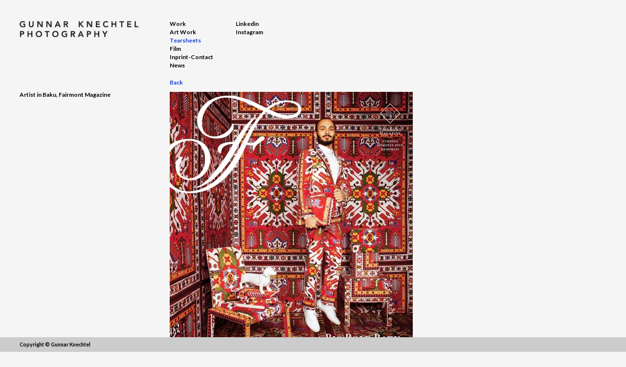

--- FILE ---
content_type: text/html; charset=UTF-8
request_url: https://gunnarknechtel.com/tearsheet/artist-in-baku-fairmont-magazine/
body_size: 7261
content:

<!DOCTYPE html>
<!--[if IE 7]>
<html class="ie ie7" lang="en">
<![endif]-->
<!--[if IE 8]>
<html class="ie ie8" lang="en">
<![endif]-->
<!--[if !(IE 7) | !(IE 8) ]><!-->
<html lang="en">
<!--<![endif]-->
<head>
	<meta charset="UTF-8">
	<meta name="viewport" content="width=device-width">
	<title>Artist in Baku, Fairmont Magazine - Gunnar Knechtel</title>
	<link rel="profile" href="https://gmpg.org/xfn/11">
	<link rel="pingback" href="https://gunnarknechtel.com/xmlrpc.php">
	<link rel="shortcut icon" type="image/ico" href="https://gunnarknechtel.com/wp-content/themes/gunnar/images/favico.png">
	<!--[if lt IE 9]>
	<script src="https://gunnarknechtel.com/wp-content/themes/gunnar/js/html5.js"></script>
	<![endif]-->
	<meta name='robots' content='index, follow, max-image-preview:large, max-snippet:-1, max-video-preview:-1' />

	<!-- This site is optimized with the Yoast SEO plugin v26.8 - https://yoast.com/product/yoast-seo-wordpress/ -->
	<link rel="canonical" href="https://gunnarknechtel.com/tearsheet/artist-in-baku-fairmont-magazine/" />
	<meta property="og:locale" content="en_US" />
	<meta property="og:type" content="article" />
	<meta property="og:title" content="Artist in Baku, Fairmont Magazine - Gunnar Knechtel" />
	<meta property="og:url" content="https://gunnarknechtel.com/tearsheet/artist-in-baku-fairmont-magazine/" />
	<meta property="og:site_name" content="Gunnar Knechtel" />
	<meta property="article:modified_time" content="2016-03-06T11:21:13+00:00" />
	<meta name="twitter:card" content="summary_large_image" />
	<script type="application/ld+json" class="yoast-schema-graph">{"@context":"https://schema.org","@graph":[{"@type":"WebPage","@id":"https://gunnarknechtel.com/tearsheet/artist-in-baku-fairmont-magazine/","url":"https://gunnarknechtel.com/tearsheet/artist-in-baku-fairmont-magazine/","name":"Artist in Baku, Fairmont Magazine - Gunnar Knechtel","isPartOf":{"@id":"https://gunnarknechtel.com/#website"},"datePublished":"2016-03-06T11:20:10+00:00","dateModified":"2016-03-06T11:21:13+00:00","breadcrumb":{"@id":"https://gunnarknechtel.com/tearsheet/artist-in-baku-fairmont-magazine/#breadcrumb"},"inLanguage":"en","potentialAction":[{"@type":"ReadAction","target":["https://gunnarknechtel.com/tearsheet/artist-in-baku-fairmont-magazine/"]}]},{"@type":"BreadcrumbList","@id":"https://gunnarknechtel.com/tearsheet/artist-in-baku-fairmont-magazine/#breadcrumb","itemListElement":[{"@type":"ListItem","position":1,"name":"Home","item":"https://gunnarknechtel.com/"},{"@type":"ListItem","position":2,"name":"Artist in Baku, Fairmont Magazine"}]},{"@type":"WebSite","@id":"https://gunnarknechtel.com/#website","url":"https://gunnarknechtel.com/","name":"Gunnar Knechtel","description":"Just another WordPress site","potentialAction":[{"@type":"SearchAction","target":{"@type":"EntryPoint","urlTemplate":"https://gunnarknechtel.com/?s={search_term_string}"},"query-input":{"@type":"PropertyValueSpecification","valueRequired":true,"valueName":"search_term_string"}}],"inLanguage":"en"}]}</script>
	<!-- / Yoast SEO plugin. -->


<link rel='dns-prefetch' href='//fonts.googleapis.com' />
<link rel="alternate" title="oEmbed (JSON)" type="application/json+oembed" href="https://gunnarknechtel.com/wp-json/oembed/1.0/embed?url=https%3A%2F%2Fgunnarknechtel.com%2Ftearsheet%2Fartist-in-baku-fairmont-magazine%2F" />
<link rel="alternate" title="oEmbed (XML)" type="text/xml+oembed" href="https://gunnarknechtel.com/wp-json/oembed/1.0/embed?url=https%3A%2F%2Fgunnarknechtel.com%2Ftearsheet%2Fartist-in-baku-fairmont-magazine%2F&#038;format=xml" />
<style id='wp-img-auto-sizes-contain-inline-css' type='text/css'>
img:is([sizes=auto i],[sizes^="auto," i]){contain-intrinsic-size:3000px 1500px}
/*# sourceURL=wp-img-auto-sizes-contain-inline-css */
</style>
<link rel='stylesheet' id='wp-shopify-styles-css' href='https://gunnarknechtel.com/wp-content/plugins/wp-shopify/css/front-styles.css?ver=1769070793' type='text/css' media='all' />
<style id='wp-emoji-styles-inline-css' type='text/css'>

	img.wp-smiley, img.emoji {
		display: inline !important;
		border: none !important;
		box-shadow: none !important;
		height: 1em !important;
		width: 1em !important;
		margin: 0 0.07em !important;
		vertical-align: -0.1em !important;
		background: none !important;
		padding: 0 !important;
	}
/*# sourceURL=wp-emoji-styles-inline-css */
</style>
<style id='wp-block-library-inline-css' type='text/css'>
:root{--wp-block-synced-color:#7a00df;--wp-block-synced-color--rgb:122,0,223;--wp-bound-block-color:var(--wp-block-synced-color);--wp-editor-canvas-background:#ddd;--wp-admin-theme-color:#007cba;--wp-admin-theme-color--rgb:0,124,186;--wp-admin-theme-color-darker-10:#006ba1;--wp-admin-theme-color-darker-10--rgb:0,107,160.5;--wp-admin-theme-color-darker-20:#005a87;--wp-admin-theme-color-darker-20--rgb:0,90,135;--wp-admin-border-width-focus:2px}@media (min-resolution:192dpi){:root{--wp-admin-border-width-focus:1.5px}}.wp-element-button{cursor:pointer}:root .has-very-light-gray-background-color{background-color:#eee}:root .has-very-dark-gray-background-color{background-color:#313131}:root .has-very-light-gray-color{color:#eee}:root .has-very-dark-gray-color{color:#313131}:root .has-vivid-green-cyan-to-vivid-cyan-blue-gradient-background{background:linear-gradient(135deg,#00d084,#0693e3)}:root .has-purple-crush-gradient-background{background:linear-gradient(135deg,#34e2e4,#4721fb 50%,#ab1dfe)}:root .has-hazy-dawn-gradient-background{background:linear-gradient(135deg,#faaca8,#dad0ec)}:root .has-subdued-olive-gradient-background{background:linear-gradient(135deg,#fafae1,#67a671)}:root .has-atomic-cream-gradient-background{background:linear-gradient(135deg,#fdd79a,#004a59)}:root .has-nightshade-gradient-background{background:linear-gradient(135deg,#330968,#31cdcf)}:root .has-midnight-gradient-background{background:linear-gradient(135deg,#020381,#2874fc)}:root{--wp--preset--font-size--normal:16px;--wp--preset--font-size--huge:42px}.has-regular-font-size{font-size:1em}.has-larger-font-size{font-size:2.625em}.has-normal-font-size{font-size:var(--wp--preset--font-size--normal)}.has-huge-font-size{font-size:var(--wp--preset--font-size--huge)}.has-text-align-center{text-align:center}.has-text-align-left{text-align:left}.has-text-align-right{text-align:right}.has-fit-text{white-space:nowrap!important}#end-resizable-editor-section{display:none}.aligncenter{clear:both}.items-justified-left{justify-content:flex-start}.items-justified-center{justify-content:center}.items-justified-right{justify-content:flex-end}.items-justified-space-between{justify-content:space-between}.screen-reader-text{border:0;clip-path:inset(50%);height:1px;margin:-1px;overflow:hidden;padding:0;position:absolute;width:1px;word-wrap:normal!important}.screen-reader-text:focus{background-color:#ddd;clip-path:none;color:#444;display:block;font-size:1em;height:auto;left:5px;line-height:normal;padding:15px 23px 14px;text-decoration:none;top:5px;width:auto;z-index:100000}html :where(.has-border-color){border-style:solid}html :where([style*=border-top-color]){border-top-style:solid}html :where([style*=border-right-color]){border-right-style:solid}html :where([style*=border-bottom-color]){border-bottom-style:solid}html :where([style*=border-left-color]){border-left-style:solid}html :where([style*=border-width]){border-style:solid}html :where([style*=border-top-width]){border-top-style:solid}html :where([style*=border-right-width]){border-right-style:solid}html :where([style*=border-bottom-width]){border-bottom-style:solid}html :where([style*=border-left-width]){border-left-style:solid}html :where(img[class*=wp-image-]){height:auto;max-width:100%}:where(figure){margin:0 0 1em}html :where(.is-position-sticky){--wp-admin--admin-bar--position-offset:var(--wp-admin--admin-bar--height,0px)}@media screen and (max-width:600px){html :where(.is-position-sticky){--wp-admin--admin-bar--position-offset:0px}}

/*# sourceURL=wp-block-library-inline-css */
</style><style id='global-styles-inline-css' type='text/css'>
:root{--wp--preset--aspect-ratio--square: 1;--wp--preset--aspect-ratio--4-3: 4/3;--wp--preset--aspect-ratio--3-4: 3/4;--wp--preset--aspect-ratio--3-2: 3/2;--wp--preset--aspect-ratio--2-3: 2/3;--wp--preset--aspect-ratio--16-9: 16/9;--wp--preset--aspect-ratio--9-16: 9/16;--wp--preset--color--black: #000000;--wp--preset--color--cyan-bluish-gray: #abb8c3;--wp--preset--color--white: #ffffff;--wp--preset--color--pale-pink: #f78da7;--wp--preset--color--vivid-red: #cf2e2e;--wp--preset--color--luminous-vivid-orange: #ff6900;--wp--preset--color--luminous-vivid-amber: #fcb900;--wp--preset--color--light-green-cyan: #7bdcb5;--wp--preset--color--vivid-green-cyan: #00d084;--wp--preset--color--pale-cyan-blue: #8ed1fc;--wp--preset--color--vivid-cyan-blue: #0693e3;--wp--preset--color--vivid-purple: #9b51e0;--wp--preset--gradient--vivid-cyan-blue-to-vivid-purple: linear-gradient(135deg,rgb(6,147,227) 0%,rgb(155,81,224) 100%);--wp--preset--gradient--light-green-cyan-to-vivid-green-cyan: linear-gradient(135deg,rgb(122,220,180) 0%,rgb(0,208,130) 100%);--wp--preset--gradient--luminous-vivid-amber-to-luminous-vivid-orange: linear-gradient(135deg,rgb(252,185,0) 0%,rgb(255,105,0) 100%);--wp--preset--gradient--luminous-vivid-orange-to-vivid-red: linear-gradient(135deg,rgb(255,105,0) 0%,rgb(207,46,46) 100%);--wp--preset--gradient--very-light-gray-to-cyan-bluish-gray: linear-gradient(135deg,rgb(238,238,238) 0%,rgb(169,184,195) 100%);--wp--preset--gradient--cool-to-warm-spectrum: linear-gradient(135deg,rgb(74,234,220) 0%,rgb(151,120,209) 20%,rgb(207,42,186) 40%,rgb(238,44,130) 60%,rgb(251,105,98) 80%,rgb(254,248,76) 100%);--wp--preset--gradient--blush-light-purple: linear-gradient(135deg,rgb(255,206,236) 0%,rgb(152,150,240) 100%);--wp--preset--gradient--blush-bordeaux: linear-gradient(135deg,rgb(254,205,165) 0%,rgb(254,45,45) 50%,rgb(107,0,62) 100%);--wp--preset--gradient--luminous-dusk: linear-gradient(135deg,rgb(255,203,112) 0%,rgb(199,81,192) 50%,rgb(65,88,208) 100%);--wp--preset--gradient--pale-ocean: linear-gradient(135deg,rgb(255,245,203) 0%,rgb(182,227,212) 50%,rgb(51,167,181) 100%);--wp--preset--gradient--electric-grass: linear-gradient(135deg,rgb(202,248,128) 0%,rgb(113,206,126) 100%);--wp--preset--gradient--midnight: linear-gradient(135deg,rgb(2,3,129) 0%,rgb(40,116,252) 100%);--wp--preset--font-size--small: 13px;--wp--preset--font-size--medium: 20px;--wp--preset--font-size--large: 36px;--wp--preset--font-size--x-large: 42px;--wp--preset--spacing--20: 0.44rem;--wp--preset--spacing--30: 0.67rem;--wp--preset--spacing--40: 1rem;--wp--preset--spacing--50: 1.5rem;--wp--preset--spacing--60: 2.25rem;--wp--preset--spacing--70: 3.38rem;--wp--preset--spacing--80: 5.06rem;--wp--preset--shadow--natural: 6px 6px 9px rgba(0, 0, 0, 0.2);--wp--preset--shadow--deep: 12px 12px 50px rgba(0, 0, 0, 0.4);--wp--preset--shadow--sharp: 6px 6px 0px rgba(0, 0, 0, 0.2);--wp--preset--shadow--outlined: 6px 6px 0px -3px rgb(255, 255, 255), 6px 6px rgb(0, 0, 0);--wp--preset--shadow--crisp: 6px 6px 0px rgb(0, 0, 0);}:where(.is-layout-flex){gap: 0.5em;}:where(.is-layout-grid){gap: 0.5em;}body .is-layout-flex{display: flex;}.is-layout-flex{flex-wrap: wrap;align-items: center;}.is-layout-flex > :is(*, div){margin: 0;}body .is-layout-grid{display: grid;}.is-layout-grid > :is(*, div){margin: 0;}:where(.wp-block-columns.is-layout-flex){gap: 2em;}:where(.wp-block-columns.is-layout-grid){gap: 2em;}:where(.wp-block-post-template.is-layout-flex){gap: 1.25em;}:where(.wp-block-post-template.is-layout-grid){gap: 1.25em;}.has-black-color{color: var(--wp--preset--color--black) !important;}.has-cyan-bluish-gray-color{color: var(--wp--preset--color--cyan-bluish-gray) !important;}.has-white-color{color: var(--wp--preset--color--white) !important;}.has-pale-pink-color{color: var(--wp--preset--color--pale-pink) !important;}.has-vivid-red-color{color: var(--wp--preset--color--vivid-red) !important;}.has-luminous-vivid-orange-color{color: var(--wp--preset--color--luminous-vivid-orange) !important;}.has-luminous-vivid-amber-color{color: var(--wp--preset--color--luminous-vivid-amber) !important;}.has-light-green-cyan-color{color: var(--wp--preset--color--light-green-cyan) !important;}.has-vivid-green-cyan-color{color: var(--wp--preset--color--vivid-green-cyan) !important;}.has-pale-cyan-blue-color{color: var(--wp--preset--color--pale-cyan-blue) !important;}.has-vivid-cyan-blue-color{color: var(--wp--preset--color--vivid-cyan-blue) !important;}.has-vivid-purple-color{color: var(--wp--preset--color--vivid-purple) !important;}.has-black-background-color{background-color: var(--wp--preset--color--black) !important;}.has-cyan-bluish-gray-background-color{background-color: var(--wp--preset--color--cyan-bluish-gray) !important;}.has-white-background-color{background-color: var(--wp--preset--color--white) !important;}.has-pale-pink-background-color{background-color: var(--wp--preset--color--pale-pink) !important;}.has-vivid-red-background-color{background-color: var(--wp--preset--color--vivid-red) !important;}.has-luminous-vivid-orange-background-color{background-color: var(--wp--preset--color--luminous-vivid-orange) !important;}.has-luminous-vivid-amber-background-color{background-color: var(--wp--preset--color--luminous-vivid-amber) !important;}.has-light-green-cyan-background-color{background-color: var(--wp--preset--color--light-green-cyan) !important;}.has-vivid-green-cyan-background-color{background-color: var(--wp--preset--color--vivid-green-cyan) !important;}.has-pale-cyan-blue-background-color{background-color: var(--wp--preset--color--pale-cyan-blue) !important;}.has-vivid-cyan-blue-background-color{background-color: var(--wp--preset--color--vivid-cyan-blue) !important;}.has-vivid-purple-background-color{background-color: var(--wp--preset--color--vivid-purple) !important;}.has-black-border-color{border-color: var(--wp--preset--color--black) !important;}.has-cyan-bluish-gray-border-color{border-color: var(--wp--preset--color--cyan-bluish-gray) !important;}.has-white-border-color{border-color: var(--wp--preset--color--white) !important;}.has-pale-pink-border-color{border-color: var(--wp--preset--color--pale-pink) !important;}.has-vivid-red-border-color{border-color: var(--wp--preset--color--vivid-red) !important;}.has-luminous-vivid-orange-border-color{border-color: var(--wp--preset--color--luminous-vivid-orange) !important;}.has-luminous-vivid-amber-border-color{border-color: var(--wp--preset--color--luminous-vivid-amber) !important;}.has-light-green-cyan-border-color{border-color: var(--wp--preset--color--light-green-cyan) !important;}.has-vivid-green-cyan-border-color{border-color: var(--wp--preset--color--vivid-green-cyan) !important;}.has-pale-cyan-blue-border-color{border-color: var(--wp--preset--color--pale-cyan-blue) !important;}.has-vivid-cyan-blue-border-color{border-color: var(--wp--preset--color--vivid-cyan-blue) !important;}.has-vivid-purple-border-color{border-color: var(--wp--preset--color--vivid-purple) !important;}.has-vivid-cyan-blue-to-vivid-purple-gradient-background{background: var(--wp--preset--gradient--vivid-cyan-blue-to-vivid-purple) !important;}.has-light-green-cyan-to-vivid-green-cyan-gradient-background{background: var(--wp--preset--gradient--light-green-cyan-to-vivid-green-cyan) !important;}.has-luminous-vivid-amber-to-luminous-vivid-orange-gradient-background{background: var(--wp--preset--gradient--luminous-vivid-amber-to-luminous-vivid-orange) !important;}.has-luminous-vivid-orange-to-vivid-red-gradient-background{background: var(--wp--preset--gradient--luminous-vivid-orange-to-vivid-red) !important;}.has-very-light-gray-to-cyan-bluish-gray-gradient-background{background: var(--wp--preset--gradient--very-light-gray-to-cyan-bluish-gray) !important;}.has-cool-to-warm-spectrum-gradient-background{background: var(--wp--preset--gradient--cool-to-warm-spectrum) !important;}.has-blush-light-purple-gradient-background{background: var(--wp--preset--gradient--blush-light-purple) !important;}.has-blush-bordeaux-gradient-background{background: var(--wp--preset--gradient--blush-bordeaux) !important;}.has-luminous-dusk-gradient-background{background: var(--wp--preset--gradient--luminous-dusk) !important;}.has-pale-ocean-gradient-background{background: var(--wp--preset--gradient--pale-ocean) !important;}.has-electric-grass-gradient-background{background: var(--wp--preset--gradient--electric-grass) !important;}.has-midnight-gradient-background{background: var(--wp--preset--gradient--midnight) !important;}.has-small-font-size{font-size: var(--wp--preset--font-size--small) !important;}.has-medium-font-size{font-size: var(--wp--preset--font-size--medium) !important;}.has-large-font-size{font-size: var(--wp--preset--font-size--large) !important;}.has-x-large-font-size{font-size: var(--wp--preset--font-size--x-large) !important;}
/*# sourceURL=global-styles-inline-css */
</style>

<style id='classic-theme-styles-inline-css' type='text/css'>
/*! This file is auto-generated */
.wp-block-button__link{color:#fff;background-color:#32373c;border-radius:9999px;box-shadow:none;text-decoration:none;padding:calc(.667em + 2px) calc(1.333em + 2px);font-size:1.125em}.wp-block-file__button{background:#32373c;color:#fff;text-decoration:none}
/*# sourceURL=/wp-includes/css/classic-themes.min.css */
</style>
<link rel='stylesheet' id='ce_responsive-css' href='https://gunnarknechtel.com/wp-content/plugins/simple-embed-code/css/video-container.min.css?ver=2.5.1' type='text/css' media='all' />
<link rel='stylesheet' id='cmplz-general-css' href='https://gunnarknechtel.com/wp-content/plugins/complianz-gdpr/assets/css/cookieblocker.min.css?ver=1765911865' type='text/css' media='all' />
<link rel='stylesheet' id='style-name-css' href='https://gunnarknechtel.com/wp-content/themes/gunnar/style.css?ver=10' type='text/css' media='all' />
<link rel='stylesheet' id='fonts-css' href='https://fonts.googleapis.com/css?family=Cantata+One%7CLato%3A400%2C700&#038;ver=2' type='text/css' media='all' />
<script type="text/javascript" async src="https://gunnarknechtel.com/wp-content/plugins/burst-statistics/helpers/timeme/timeme.min.js?ver=1761044626" id="burst-timeme-js"></script>
<script type="text/javascript" id="burst-js-extra">
/* <![CDATA[ */
var burst = {"tracking":{"isInitialHit":true,"lastUpdateTimestamp":0,"beacon_url":"https://gunnarknechtel.com/wp-content/plugins/burst-statistics/endpoint.php","ajaxUrl":"https://gunnarknechtel.com/wp-admin/admin-ajax.php"},"options":{"cookieless":0,"pageUrl":"https://gunnarknechtel.com/tearsheet/artist-in-baku-fairmont-magazine/","beacon_enabled":1,"do_not_track":0,"enable_turbo_mode":0,"track_url_change":0,"cookie_retention_days":30,"debug":0},"goals":{"completed":[],"scriptUrl":"https://gunnarknechtel.com/wp-content/plugins/burst-statistics//assets/js/build/burst-goals.js?v=1761044626","active":[{"ID":"1","title":"Default goal","type":"clicks","status":"active","server_side":"0","url":"*","conversion_metric":"visitors","date_created":"1713877685","date_start":"1713877685","date_end":"0","attribute":"class","attribute_value":"","hook":"","selector":""}]},"cache":{"uid":null,"fingerprint":null,"isUserAgent":null,"isDoNotTrack":null,"useCookies":null}};
//# sourceURL=burst-js-extra
/* ]]> */
</script>
<script type="text/javascript" async src="https://gunnarknechtel.com/wp-content/plugins/burst-statistics/assets/js/build/burst.min.js?ver=1761044626" id="burst-js"></script>
<script type="text/javascript" src="https://gunnarknechtel.com/wp-includes/js/jquery/jquery.min.js?ver=3.7.1" id="jquery-core-js"></script>
<script type="text/javascript" src="https://gunnarknechtel.com/wp-includes/js/jquery/jquery-migrate.min.js?ver=3.4.1" id="jquery-migrate-js"></script>
<script type="text/javascript" src="https://gunnarknechtel.com/wp-content/plugins/wp-shopify/js/front.js?ver=1769070793" id="wp-shopify-scripts-js"></script>
<link rel="https://api.w.org/" href="https://gunnarknechtel.com/wp-json/" /><link rel="EditURI" type="application/rsd+xml" title="RSD" href="https://gunnarknechtel.com/xmlrpc.php?rsd" />
<link rel="icon" href="https://gunnarknechtel.com/wp-content/uploads/2018/05/cropped-KNECHTEL_CHANDIGARH_good-003-32x32.jpg" sizes="32x32" />
<link rel="icon" href="https://gunnarknechtel.com/wp-content/uploads/2018/05/cropped-KNECHTEL_CHANDIGARH_good-003-192x192.jpg" sizes="192x192" />
<link rel="apple-touch-icon" href="https://gunnarknechtel.com/wp-content/uploads/2018/05/cropped-KNECHTEL_CHANDIGARH_good-003-180x180.jpg" />
<meta name="msapplication-TileImage" content="https://gunnarknechtel.com/wp-content/uploads/2018/05/cropped-KNECHTEL_CHANDIGARH_good-003-270x270.jpg" />
	<script type="text/javascript">
		var $ = jQuery.noConflict();
	</script>
</head>
<body data-rsssl=1 class="wp-singular tearsheet-template-default single single-tearsheet postid-353 wp-theme-gunnar" data-burst_id="353" data-burst_type="tearsheet">
	<header>
		<div id="headerContainer" class="container">
			<div id="headerLogo">
									<div class="logo">
						<a href="https://gunnarknechtel.com/">
							<img src="https://gunnarknechtel.com/wp-content/themes/gunnar/images/logo.png">
						</a>
					</div>
							</div>
			<nav class="menu-main-menu-container"><ul id="menu-main-menu" class="menu"><li id="menu-item-17" class="work menu-item menu-item-type-post_type menu-item-object-page menu-item-home menu-item-17"><a href="https://gunnarknechtel.com/">Work</a></li>
<li id="menu-item-2582" class="menu-item menu-item-type-post_type menu-item-object-page menu-item-2582"><a href="https://gunnarknechtel.com/artwork/">Art Work</a></li>
<li id="menu-item-29" class="tearsheets menu-item menu-item-type-post_type menu-item-object-page menu-item-29"><a href="https://gunnarknechtel.com/tearsheets/">Tearsheets</a></li>
<li id="menu-item-28" class="film menu-item menu-item-type-post_type menu-item-object-page menu-item-28"><a href="https://gunnarknechtel.com/film/">Film</a></li>
<li id="menu-item-13" class="menu-item menu-item-type-post_type menu-item-object-page menu-item-13"><a href="https://gunnarknechtel.com/contact-bio/">Inprint-Contact</a></li>
<li id="menu-item-2844" class="menu-item menu-item-type-post_type menu-item-object-page menu-item-2844"><a href="https://gunnarknechtel.com/news/">News</a></li>
</ul></nav>			<nav class="menu-social-container"><ul id="menu-social" class="menu"><li id="menu-item-2580" class="menu-item menu-item-type-custom menu-item-object-custom menu-item-2580"><a target="_blank" href="https://www.linkedin.com/in/gunnarknechtel/">Linkedin</a></li>
<li id="menu-item-2581" class="menu-item menu-item-type-custom menu-item-object-custom menu-item-2581"><a target="_blank" href="https://www.instagram.com/gunnarknechtel">Instagram</a></li>
</ul></nav>		</div>
	</header>
	<div id="mobileHeader">
		<h1>
			<a href="https://gunnarknechtel.com/">
				<img src="https://gunnarknechtel.com/wp-content/themes/gunnar/images/logo.png">
			</a>
		</h1>
	</div>
	<a href="javascript: ToggleMenu();" class="toggleMenu"><span></span></a>
	<div id="main">

	
	<article id="tearsheet" class="container post">
		<div class="info">
			<h1>Artist in Baku, Fairmont Magazine</h1>
			<div class="content">
							</div>
		</div>
		<figure>
			<a class="back" href="https://gunnarknechtel.com/tearsheets/">Back</a>
			
							<img src="https://gunnarknechtel.com/wp-content/uploads/2016/03/KNECHTEL_201407_FAIRMONT-MAGAZINE_ART-SECENE-BAKU_COVER-497x600.jpg" alt="Artist in Baku, Fairmont Magazine">
							<img src="https://gunnarknechtel.com/wp-content/uploads/2016/03/KNECHTEL_201407_FAIRMONT_ART-SECENE-BAKU_PAGE01-993x600.jpg" alt="Artist in Baku, Fairmont Magazine">
							<img src="https://gunnarknechtel.com/wp-content/uploads/2016/03/KNECHTEL_201407_FAIRMONT_ART-SECENE-BAKU_PAGE03-993x600.jpg" alt="Artist in Baku, Fairmont Magazine">
							<img src="https://gunnarknechtel.com/wp-content/uploads/2016/03/KNECHTEL_201407_FAIRMONT_ART-SECENE-BAKU_PAGE02-993x600.jpg" alt="Artist in Baku, Fairmont Magazine">
							<img src="https://gunnarknechtel.com/wp-content/uploads/2016/03/KNECHTEL_201407_FAIRMONT_ART-SECENE-BAKU_PAGE04-993x600.jpg" alt="Artist in Baku, Fairmont Magazine">
			
		</figure>
	</article>
	

	</div><!-- #main -->

	<footer>
		<div class="container">
			Copyright © Gunnar Knechtel
		</div>
	</footer>
	<div id="newsletter">
		
		<div class="inner">
			<!-- Begin MailChimp Signup Form -->
			<div id="mc_embed_signup">
				<a id="closeNewsletter" href="javascript:CloseNewsletter();">X</a>
				<form action="//gunnarknechtel.us12.list-manage.com/subscribe/post?u=f61b1cdc47d8d81786b26b859&amp;id=0ae86324b2" method="post" id="mc-embedded-subscribe-form" name="mc-embedded-subscribe-form" class="validate" target="_blank" novalidate>
				    <div id="mc_embed_signup_scroll">
					<p>Please enter your info here to receive my newsletter.<br/>You can unsuscribe at any time:</p>
				<div class="mc-field-group">
					<label for="mce-EMAIL">Email Address </label>
					<input type="email" value="" name="EMAIL" class="required email" id="mce-EMAIL">
				</div>
					<div id="mce-responses" class="clear">
						<div class="response" id="mce-error-response" style="display:none"></div>
						<div class="response" id="mce-success-response" style="display:none"></div>
					</div>    <!-- real people should not fill this in and expect good things - do not remove this or risk form bot signups-->
				    <div style="position: absolute; left: -5000px;" aria-hidden="true"><input type="text" name="b_f61b1cdc47d8d81786b26b859_0ae86324b2" tabindex="-1" value=""></div>
				    <div class="clear"><input type="submit" value="Sign up" name="subscribe" id="mc-embedded-subscribe" class="button"></div>
				    </div>
				</form>
			</div>

			<!--End mc_embed_signup-->
		</div>
	</div>
	
	<script type="speculationrules">
{"prefetch":[{"source":"document","where":{"and":[{"href_matches":"/*"},{"not":{"href_matches":["/wp-*.php","/wp-admin/*","/wp-content/uploads/*","/wp-content/*","/wp-content/plugins/*","/wp-content/themes/gunnar/*","/*\\?(.+)"]}},{"not":{"selector_matches":"a[rel~=\"nofollow\"]"}},{"not":{"selector_matches":".no-prefetch, .no-prefetch a"}}]},"eagerness":"conservative"}]}
</script>
			<script data-category="functional">
											</script>
			<script type="text/javascript" src="https://gunnarknechtel.com/wp-content/themes/gunnar/js/scripts.js?ver=1.0.0" id="gunnar-scripts-js"></script>
<script id="wp-emoji-settings" type="application/json">
{"baseUrl":"https://s.w.org/images/core/emoji/17.0.2/72x72/","ext":".png","svgUrl":"https://s.w.org/images/core/emoji/17.0.2/svg/","svgExt":".svg","source":{"concatemoji":"https://gunnarknechtel.com/wp-includes/js/wp-emoji-release.min.js?ver=8e42a1aee676295f84658f37c90286c1"}}
</script>
<script type="module">
/* <![CDATA[ */
/*! This file is auto-generated */
const a=JSON.parse(document.getElementById("wp-emoji-settings").textContent),o=(window._wpemojiSettings=a,"wpEmojiSettingsSupports"),s=["flag","emoji"];function i(e){try{var t={supportTests:e,timestamp:(new Date).valueOf()};sessionStorage.setItem(o,JSON.stringify(t))}catch(e){}}function c(e,t,n){e.clearRect(0,0,e.canvas.width,e.canvas.height),e.fillText(t,0,0);t=new Uint32Array(e.getImageData(0,0,e.canvas.width,e.canvas.height).data);e.clearRect(0,0,e.canvas.width,e.canvas.height),e.fillText(n,0,0);const a=new Uint32Array(e.getImageData(0,0,e.canvas.width,e.canvas.height).data);return t.every((e,t)=>e===a[t])}function p(e,t){e.clearRect(0,0,e.canvas.width,e.canvas.height),e.fillText(t,0,0);var n=e.getImageData(16,16,1,1);for(let e=0;e<n.data.length;e++)if(0!==n.data[e])return!1;return!0}function u(e,t,n,a){switch(t){case"flag":return n(e,"\ud83c\udff3\ufe0f\u200d\u26a7\ufe0f","\ud83c\udff3\ufe0f\u200b\u26a7\ufe0f")?!1:!n(e,"\ud83c\udde8\ud83c\uddf6","\ud83c\udde8\u200b\ud83c\uddf6")&&!n(e,"\ud83c\udff4\udb40\udc67\udb40\udc62\udb40\udc65\udb40\udc6e\udb40\udc67\udb40\udc7f","\ud83c\udff4\u200b\udb40\udc67\u200b\udb40\udc62\u200b\udb40\udc65\u200b\udb40\udc6e\u200b\udb40\udc67\u200b\udb40\udc7f");case"emoji":return!a(e,"\ud83e\u1fac8")}return!1}function f(e,t,n,a){let r;const o=(r="undefined"!=typeof WorkerGlobalScope&&self instanceof WorkerGlobalScope?new OffscreenCanvas(300,150):document.createElement("canvas")).getContext("2d",{willReadFrequently:!0}),s=(o.textBaseline="top",o.font="600 32px Arial",{});return e.forEach(e=>{s[e]=t(o,e,n,a)}),s}function r(e){var t=document.createElement("script");t.src=e,t.defer=!0,document.head.appendChild(t)}a.supports={everything:!0,everythingExceptFlag:!0},new Promise(t=>{let n=function(){try{var e=JSON.parse(sessionStorage.getItem(o));if("object"==typeof e&&"number"==typeof e.timestamp&&(new Date).valueOf()<e.timestamp+604800&&"object"==typeof e.supportTests)return e.supportTests}catch(e){}return null}();if(!n){if("undefined"!=typeof Worker&&"undefined"!=typeof OffscreenCanvas&&"undefined"!=typeof URL&&URL.createObjectURL&&"undefined"!=typeof Blob)try{var e="postMessage("+f.toString()+"("+[JSON.stringify(s),u.toString(),c.toString(),p.toString()].join(",")+"));",a=new Blob([e],{type:"text/javascript"});const r=new Worker(URL.createObjectURL(a),{name:"wpTestEmojiSupports"});return void(r.onmessage=e=>{i(n=e.data),r.terminate(),t(n)})}catch(e){}i(n=f(s,u,c,p))}t(n)}).then(e=>{for(const n in e)a.supports[n]=e[n],a.supports.everything=a.supports.everything&&a.supports[n],"flag"!==n&&(a.supports.everythingExceptFlag=a.supports.everythingExceptFlag&&a.supports[n]);var t;a.supports.everythingExceptFlag=a.supports.everythingExceptFlag&&!a.supports.flag,a.supports.everything||((t=a.source||{}).concatemoji?r(t.concatemoji):t.wpemoji&&t.twemoji&&(r(t.twemoji),r(t.wpemoji)))});
//# sourceURL=https://gunnarknechtel.com/wp-includes/js/wp-emoji-loader.min.js
/* ]]> */
</script>
	<script type="text/javascript">
		var baseUrl = 'https://gunnarknechtel.com/wp-content/themes/gunnar/';
	</script>
</body>
</html>

--- FILE ---
content_type: text/javascript
request_url: https://gunnarknechtel.com/wp-content/themes/gunnar/js/scripts.js?ver=1.0.0
body_size: 333
content:
function InitEvents()
{
	
}

function ShowNewsletter()
{
	var newsletter = $('#newsletter');
	newsletter.addClass('show');
}

function CloseNewsletter()
{
	var newsletter = $('#newsletter');
	newsletter.removeClass('show');
}

function SetupMasonry()
{
	if($('#grid').length > 0) {
		new AnimOnScroll( document.getElementById( 'grid' ), {
			minDuration : 0.4,
			maxDuration : 0.7,
			viewportFactor : 0.2
		} );
	}
}

function SetupVideo()
{
	if($('.video').length > 0)
		$(".video").fitVids();
}

function PlayVideo(id)
{
	$('#video' + id).addClass('show');
	var frame = $('#video' + id +  ' iframe')[0];
	var player = $f(frame);
	player.api('play');
}

function ToggleMenu()
{
	var button = $('.toggleMenu');
	var menu = $('header');

	if(button.hasClass('active')) {
		menu.removeClass('active');
		button.removeClass('active');
		var html = jQuery('html');
		var scrollPosition = html.data('scroll-position');
		html.css('overflow', html.data('previous-overflow'));
		window.scrollTo(scrollPosition[0], scrollPosition[1]);
	} else {
		menu.addClass('active');
		button.addClass('active');

		var scrollPosition = [
		self.pageXOffset || document.documentElement.scrollLeft || document.body.scrollLeft,
		self.pageYOffset || document.documentElement.scrollTop  || document.body.scrollTop
		];
		var html = jQuery('html');
		html.data('scroll-position', scrollPosition);
		html.data('previous-overflow', html.css('overflow'));
		html.css('overflow', 'hidden');
		window.scrollTo(scrollPosition[0], scrollPosition[1]);
	}
}

$(document).ready(function() {
	InitEvents();
	SetupMasonry();
	SetupVideo();

	$(window).resize(function() {
	});
})
